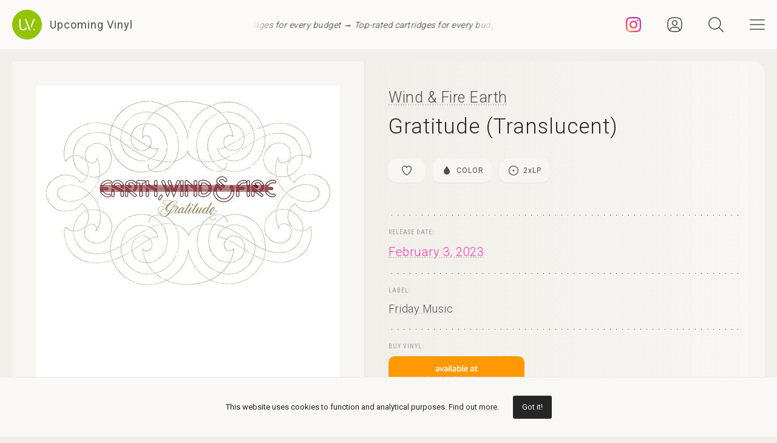

--- FILE ---
content_type: text/html; charset=UTF-8
request_url: https://upcomingvinyl.com/record/wind-fire-earth-gratitude-audiophile-translucent-1669385567
body_size: 9759
content:
<!DOCTYPE html>
<html lang="en">

    <head>

        <meta charset="utf-8">

        <meta http-equiv="X-UA-Compatible" content="IE=edge">

        <meta name="viewport" content="width=device-width, initial-scale=1">

        <title>Wind &amp; Fire Earth - Gratitude (Translucent) [2xLP] | Upcoming Vinyl (February 3, 2023)</title>

<meta name="description" content="Gratitude (Translucent) by Wind &amp; Fire Earth, upcoming vinyl released February 3, 2023 on Friday Music available for pre-order">

<meta property="og:type" content="website">

<meta property="og:site_name" content="Upcoming Vinyl">

<meta property="og:title" content="Wind &amp; Fire Earth - Gratitude (Translucent)">

<meta property="og:description" content="Released February 3, 2023 on Friday Music">

<meta property="og:url" content="https://upcomingvinyl.com/record/wind-fire-earth-gratitude-audiophile-translucent-1669385567">

<meta property="og:image" content="https://upcomingvinyl.com/pics/covers/w/wind-fire-earth-gratitude-audiophile-translucent-1669385567.jpg">

<meta name="twitter:card" content="summary_large_image">

<meta name="twitter:site" content="config('app_settings.twitter_handle')">

<meta name="twitter:title" content="Wind &amp; Fire Earth - Gratitude (Translucent)">

<meta name="twitter:description" content="Released February 3, 2023 on Friday Music">

<meta name="twitter:creator" content="config('app_settings.twitter_handle')">

<meta name="twitter:image" content="https://upcomingvinyl.com/pics/covers/w/wind-fire-earth-gratitude-audiophile-translucent-1669385567.jpg">

        <link rel="icon" href="https://upcomingvinyl.com/images/icons/favicon.ico" sizes="any">
        <link rel="icon" href="https://upcomingvinyl.com/images/icons/favicon.svg" type="image/svg+xml" sizes="any">
        <link rel="apple-touch-icon" href="https://upcomingvinyl.com/images/icons/apple-touch-icon.png">

        <meta name="theme-color" content="#ffffff">

        <link rel="manifest" href="https://upcomingvinyl.com/manifest.json">

        <link rel="alternate" href="https://upcomingvinyl.com/feed" type="application/rss+xml" title="Upcoming Vinyl">

        <link rel="preconnect" href="https://fonts.googleapis.com">
        <link rel="preconnect" href="https://fonts.gstatic.com" crossorigin>
        <link href="https://fonts.googleapis.com/css2?family=Roboto:wght@100;300;400;500;600&family=Roboto+Slab:wght@200;300;400&family=Roboto+Condensed:wght@300;400&family=Merriweather:wght@300;400&family=Glass+Antiqua&display=swap" rel="stylesheet">

        <meta name='impact-site-verification' value='0746be56-9573-40f6-8d60-7b61e1016e67'>

        <meta name="google-adsense-account" content="ca-pub-5649538913396397">

        <script async src="https://pagead2.googlesyndication.com/pagead/js/adsbygoogle.js?client=ca-pub-5649538913396397" crossorigin="anonymous"></script>

        <script>
            if (localStorage.theme) document.documentElement.setAttribute("data-theme", localStorage.theme);
        </script>

        <link rel="stylesheet" href="https://unpkg.com/flickity@2/dist/flickity.min.css">
        <link rel="stylesheet" href="https://unpkg.com/flickity-fullscreen@2/fullscreen.css">

        <link rel="preload" as="style" href="https://upcomingvinyl.com/build/assets/app.ef357762.css" /><link rel="modulepreload" href="https://upcomingvinyl.com/build/assets/app.4fde979a.js" /><link rel="stylesheet" href="https://upcomingvinyl.com/build/assets/app.ef357762.css" data-navigate-track="reload" /><script type="module" src="https://upcomingvinyl.com/build/assets/app.4fde979a.js" data-navigate-track="reload"></script>
            <script type="application/ld+json">
    {
        "@context": "https://schema.org",
        "@graph": [
            {
                "@type":"ImageObject",
                "@id":"https://upcomingvinyl.com#logo",
                "url":"https://upcomingvinyl.com/images/icons/icon-app-192.png"
            },
            {
                "@type": "Organization",
                "@id":"https://upcomingvinyl.com#organization",
                "name": "Upcoming Vinyl",
                "url": "https://upcomingvinyl.com",
                "logo" : {
                    "@id":"https://upcomingvinyl.com#logo"
                },
                "sameAs" : [
                    "https://www.facebook.com/upcomingvinyl",                    "https://twitter.com/upcomingvinyl",                    "https://instagram.com/upcomingvinyl"                ]
            },
            {
                "@type": "WebSite",
                "@id":"https://upcomingvinyl.com#website",
                "name": "Upcoming Vinyl",
                "url": "https://upcomingvinyl.com",
                "potentialAction": {
                    "@type": "SearchAction",
                    "target": "https://upcomingvinyl.com/search/{search_term_string}",
                    "query-input": "required name=search_term_string"
                },
                "sameAs" : [
                    "https://www.facebook.com/upcomingvinyl",                    "https://twitter.com/upcomingvinyl",                    "https://instagram.com/upcomingvinyl"                ]
            },
            {
                "@type":"ImageObject",
                "@id":"https://upcomingvinyl.com/record/wind-fire-earth-gratitude-audiophile-translucent-1669385567#cover"
                            },
            {
                "@type":"WebPage",
                "@id":"https://upcomingvinyl.com/record/wind-fire-earth-gratitude-audiophile-translucent-1669385567#webpage",
                "url":"https://upcomingvinyl.com/record/wind-fire-earth-gratitude-audiophile-translucent-1669385567",
                "name":"Wind &amp; Fire Earth - Gratitude (Translucent)",
                "isPartOf":{
                    "@id":"https://upcomingvinyl.com#website"
                },
                "primaryImageOfPage":{
                    "@id":"https://upcomingvinyl.com/record/wind-fire-earth-gratitude-audiophile-translucent-1669385567#cover"
                }
            },
            {
                "@type": "MusicAlbum",
                "@id": "https://upcomingvinyl.com/record/wind-fire-earth-gratitude-audiophile-translucent-1669385567#record",
                "byArtist": {
                    "@type": "MusicGroup",
                    "name": "Wind &amp; Fire Earth",
                    "@id": "https://upcomingvinyl.com/record/wind-fire-earth-gratitude-audiophile-translucent-1669385567#artist"
                },
                                "publisher": {
                    "@type": "Organization",
                    "name": "Friday Music"
                },
                                "genre": [],
                                "image": "https://upcomingvinyl.com/pics/covers/w/wind-fire-earth-gratitude-audiophile-translucent-1669385567.jpg",
                                "name": "Gratitude (Translucent)",
                "albumReleaseType": "VinylRelease"
            }
        ]
    }
    </script>

        <script src="https://cdn.onesignal.com/sdks/web/v16/OneSignalSDK.page.js" defer></script>
        <script>
        window.OneSignalDeferred = window.OneSignalDeferred || [];
        OneSignalDeferred.push(async function(OneSignal) {
            await OneSignal.init({
            appId: "f209d4f4-389b-4883-ba8b-d7aa66e0f427",
            });
        });
        </script>

    </head>

    <body>

        <nav class="nav" id="nav">
    <div>
        <div class="top">
            <button class="nav-icons" id="nav-hamburger-icon-closed" aria-label="Close menu">
                <svg><use xlink:href="https://upcomingvinyl.com/images/icons.svg#closed"></use></svg>
            </button>
        </div>

        <ul class="main-menu">
            <li><a href="https://upcomingvinyl.com/new">Last added</a></li>
            <li><a href="https://upcomingvinyl.com/this-week">This week's releases</a></li>
            
            <li><a href="https://upcomingvinyl.com/featured">Featured</a></li>
            <li><a href="https://upcomingvinyl.com/release-calendar">Calendar</a></li>
            <li><a href="https://upcomingvinyl.com/overview">Overview</a></li>
            <li><a href="https://upcomingvinyl.com/posts">News / Articles</a></li>
            <li><a href="http://eepurl.com/gz2y1r" target="_blank">Newsletter</a></li>
                            <li><a href="https://upcomingvinyl.com/login">Favourites</a></li>
                                    <li><div class="theme-toggle">

    <input type="checkbox" class="theme-switch" id="theme-switch">

    <label class="theme-icon-dark" for="theme-switch" title="Switch to light mode">
        <svg><use xlink:href="https://upcomingvinyl.com/images/icons.svg#dark-mode"></use></svg>
    </label>

    <label class="theme-icon-light" for="theme-switch" title="Switch to dark mode">
        <svg><use xlink:href="https://upcomingvinyl.com/images/icons.svg#light-mode"></use></svg>
    </label>

</div>
</li>

        </ul>
    </div>

    <ul class="social-media">
        <li><a href="https://instagram.com/upcomingvinyl" target="_blank" rel="nofollow" aria-label="Instagram"><svg><use xlink:href="https://upcomingvinyl.com/images/icons.svg#sm-instagram"></use></svg></a></li>        <li><a href="https://www.facebook.com/upcomingvinyl" target="_blank" rel="nofollow" aria-label="Facebook"><svg><use xlink:href="https://upcomingvinyl.com/images/icons.svg#sm-facebook"></use></svg></a></li>                <li><a href="https://twitter.com/upcomingvinyl" target="_blank" rel="nofollow" aria-label="Twitter"><svg><use xlink:href="https://upcomingvinyl.com/images/icons.svg#sm-x"></use></svg></a></li>        <li><a href="https://bsky.app/profile/upcomingvinyl.com" target="_blank" rel="nofollow" aria-label="Bluesky"><svg><use xlink:href="https://upcomingvinyl.com/images/icons.svg#sm-bluesky"></use></svg></a></li>    </ul>

</nav>

<div class="nav-underlay" id="nav-underlay"></div>

        <div class="search-box" id="search-box">

    <div class="top">
        <button class="nav-icons to-right" id="nav-search-icon-closed">
            <svg><use xlink:href="https://upcomingvinyl.com/images/icons.svg#closed"></use></svg>
        </button>
    </div>

    <form action="https://upcomingvinyl.com/search" method="POST" class="search-form">
        <input type="hidden" name="_token" value="LYNu65EmR7cdrjUuplgTsg2NwRiBNVJ0aVX0G2nB">        <input type="search" name="keyword" class="search-input" id="search-input" value="" placeholder="search" autocomplete="off" minlength="3">
    </form>

</div>

        <div class="container" id="container">

            <header class="header ">

    <div class="wrapper nopadding">

        <div class="header-content">

            <div class="logo-container">
                <a href="https://upcomingvinyl.com" class="logo" aria-label="Go to home page">
                    <svg><use xlink:href="https://upcomingvinyl.com/images/icons.svg#logo"></use></svg>
                    <span>Upcoming Vinyl</span>
                </a>
            </div>

            <div class="ticker">
                <div class="ticker__move">
                    <a href="https://amzn.to/4mf8HVb" target="_blank">Top-rated cartridges for every budget &rarr;</a>
                    <a href="https://amzn.to/4mf8HVb" target="_blank">Top-rated cartridges for every budget &rarr;</a>
                    <a href="https://amzn.to/4mf8HVb" target="_blank">Top-rated cartridges for every budget &rarr;</a>
                </div>
            </div>

            <div>
                                    <a href="https://instagram.com/upcomingvinyl" title="Instagram" class="nav-icons instagram" target="_blank">
                        <svg enable-background="new 0 0 128 128" version="1.1" viewBox="0 0 128 128" xml:space="preserve" xmlns="http://www.w3.org/2000/svg" xmlns:xlink="http://www.w3.org/1999/xlink"><g id="_x37__stroke"><g id="Instagram_1_"><rect clip-rule="evenodd" fill="none" fill-rule="evenodd" height="128" width="128"/><radialGradient cx="19.1111" cy="128.4444" gradientUnits="userSpaceOnUse" id="Instagram_2_" r="163.5519"><stop offset="0" style="stop-color:#FFB140"/><stop offset="0.2559" style="stop-color:#FF5445"/><stop offset="0.599" style="stop-color:#FC2B82"/><stop offset="1" style="stop-color:#8E40B7"/></radialGradient><path clip-rule="evenodd" d="M105.843,29.837    c0,4.242-3.439,7.68-7.68,7.68c-4.241,0-7.68-3.438-7.68-7.68c0-4.242,3.439-7.68,7.68-7.68    C102.405,22.157,105.843,25.595,105.843,29.837z M64,85.333c-11.782,0-21.333-9.551-21.333-21.333    c0-11.782,9.551-21.333,21.333-21.333c11.782,0,21.333,9.551,21.333,21.333C85.333,75.782,75.782,85.333,64,85.333z M64,31.135    c-18.151,0-32.865,14.714-32.865,32.865c0,18.151,14.714,32.865,32.865,32.865c18.151,0,32.865-14.714,32.865-32.865    C96.865,45.849,82.151,31.135,64,31.135z M64,11.532c17.089,0,19.113,0.065,25.861,0.373c6.24,0.285,9.629,1.327,11.884,2.204    c2.987,1.161,5.119,2.548,7.359,4.788c2.24,2.239,3.627,4.371,4.788,7.359c0.876,2.255,1.919,5.644,2.204,11.884    c0.308,6.749,0.373,8.773,0.373,25.862c0,17.089-0.065,19.113-0.373,25.861c-0.285,6.24-1.327,9.629-2.204,11.884    c-1.161,2.987-2.548,5.119-4.788,7.359c-2.239,2.24-4.371,3.627-7.359,4.788c-2.255,0.876-5.644,1.919-11.884,2.204    c-6.748,0.308-8.772,0.373-25.861,0.373c-17.09,0-19.114-0.065-25.862-0.373c-6.24-0.285-9.629-1.327-11.884-2.204    c-2.987-1.161-5.119-2.548-7.359-4.788c-2.239-2.239-3.627-4.371-4.788-7.359c-0.876-2.255-1.919-5.644-2.204-11.884    c-0.308-6.749-0.373-8.773-0.373-25.861c0-17.089,0.065-19.113,0.373-25.862c0.285-6.24,1.327-9.629,2.204-11.884    c1.161-2.987,2.548-5.119,4.788-7.359c2.239-2.24,4.371-3.627,7.359-4.788c2.255-0.876,5.644-1.919,11.884-2.204    C44.887,11.597,46.911,11.532,64,11.532z M64,0C46.619,0,44.439,0.074,37.613,0.385C30.801,0.696,26.148,1.778,22.078,3.36    c-4.209,1.635-7.778,3.824-11.336,7.382C7.184,14.3,4.995,17.869,3.36,22.078c-1.582,4.071-2.664,8.723-2.975,15.535    C0.074,44.439,0,46.619,0,64c0,17.381,0.074,19.561,0.385,26.387c0.311,6.812,1.393,11.464,2.975,15.535    c1.635,4.209,3.824,7.778,7.382,11.336c3.558,3.558,7.127,5.746,11.336,7.382c4.071,1.582,8.723,2.664,15.535,2.975    C44.439,127.926,46.619,128,64,128c17.381,0,19.561-0.074,26.387-0.385c6.812-0.311,11.464-1.393,15.535-2.975    c4.209-1.636,7.778-3.824,11.336-7.382c3.558-3.558,5.746-7.127,7.382-11.336c1.582-4.071,2.664-8.723,2.975-15.535    C127.926,83.561,128,81.381,128,64c0-17.381-0.074-19.561-0.385-26.387c-0.311-6.812-1.393-11.464-2.975-15.535    c-1.636-4.209-3.824-7.778-7.382-11.336c-3.558-3.558-7.127-5.746-11.336-7.382c-4.071-1.582-8.723-2.664-15.535-2.975    C83.561,0.074,81.381,0,64,0z" fill="url(#Instagram_2_)" fill-rule="evenodd" id="Instagram"/></g></g></svg>
                    </a>
                
                                    <a href="https://upcomingvinyl.com/user/favourites" title="Favourites" class="nav-icons favourites">
                        <svg><use xlink:href="https://upcomingvinyl.com/images/icons.svg#admin"></use></svg>
                    </a>
                
                

                <button class="nav-icons" id="nav-icon-search" aria-label="Seach">
                    <svg><use xlink:href="https://upcomingvinyl.com/images/icons.svg#search"></use></svg>
                </button>

                <button class="nav-icons" id="nav-icon-hamburger" aria-label="Menu">
                    <svg><use xlink:href="https://upcomingvinyl.com/images/icons.svg#hamburger"></use></svg>
                </button>
            </div>

        </div>

    </div>

</header>


            
    <main class="wrapper">

        <article class="record">

            <div class="cover sticky">

                <a href="https://upcomingvinyl.com/pics/covers/w/wind-fire-earth-gratitude-audiophile-translucent-1669385567.jpg" data-pswp-width="500" data-pswp-height="500" class="gallery-item">
                    <img src="https://upcomingvinyl.com/pics/covers/w/wind-fire-earth-gratitude-audiophile-translucent-1669385567.jpg" alt="Wind &amp; Fire Earth - Gratitude (Translucent) vinyl cover">
                </a>

            </div>

            <div class="info">

                <div class="item release-info">

                    <div class="breadcrumbs"><a href="https://upcomingvinyl.com">UpcomingVinyl.com</a> <span>&#187;</span> Releases</div>

                    <h1>

                        
                            <a href="https://upcomingvinyl.com/artist/Wind%20&amp;%20Fire%20Earth">Wind &amp; Fire Earth</a>

                        
                        <span>Gratitude (Translucent)</span>

                    </h1>

                    <div class="formats">

                        <ul>

                            <li class="favourite">
                                                                    <a href="https://upcomingvinyl.com/login" title="Add to favourites">
                                        <svg><use xlink:href="https://upcomingvinyl.com/images/icons.svg#favourite"></use></svg>
                                    </a>
                                                            </li>

                                                        <li>
                                <a href="https://upcomingvinyl.com/format/color">
                                    <svg><use xlink:href="https://upcomingvinyl.com/images/icons.svg#format-color"></use></svg>
                                    Color
                                </a>
                            </li>
                            
                                                        <li>
                                <a href="https://upcomingvinyl.com/discs/2">
                                    <svg><use xlink:href="https://upcomingvinyl.com/images/icons.svg#format-discs"></use></svg>
                                    2<i>x</i>LP
                                </a>
                            </li>
                            
                            
                            
                            

                            
                        </ul>

                    </div>

                    <div class="styles">
                        <ul>
                                                    </ul>
                    </div>

                    
                </div>

                <div class="item release-date">

                    <div class="item-title">Release date:</div>

                    <a href="https://upcomingvinyl.com/release-date/2023-02-03" class="detail">February 3, 2023</a>

                </div>

                <div class="item label">

                    <div class="item-title">Label:</div>

                    <div class="labels">
                                                    <a href="https://upcomingvinyl.com/label/friday-music">Friday Music</a>
                                            </div>

                </div>

                <div class="item order">

                                            <div class="item-title">Buy vinyl:</div>
                    
                                            <a href="https://www.amazon.com/dp/B0BN4J485T?tag=upcomingvinyl-20" class="amazon-link">
                            <img src="https://upcomingvinyl.com/images/available-at-amazon.png">
                        </a>
                    
                </div>

                
                

                
                
                
                <ul class="share">
                    <li class="share-title">
                        Share
                    </li>
                    <li class="share-icon">
                        <svg><use xlink:href="https://upcomingvinyl.com/images/icons.svg#share"></use></svg>
                    </li>
                    <li>
                        <a href="https://www.facebook.com/sharer.php?u=https://upcomingvinyl.com/record/wind-fire-earth-gratitude-audiophile-translucent-1669385567" target="_blank">
                            <svg><use xlink:href="https://upcomingvinyl.com/images/icons.svg#share-facebook"></use></svg>
                        </a>
                    </li>
                    <li>
                        <a href="https://twitter.com/intent/tweet?text=Wind &amp; Fire Earth - Gratitude (Translucent)&url=https://upcomingvinyl.com/record/wind-fire-earth-gratitude-audiophile-translucent-1669385567" target="_blank">
                            <svg><use xlink:href="https://upcomingvinyl.com/images/icons.svg#share-twitter"></use></svg>
                        </a>
                    </li>
                    <li>
                        <a href="https://pinterest.com/pin/create/button/?url=https://upcomingvinyl.com/record/wind-fire-earth-gratitude-audiophile-translucent-1669385567" target="_blank">
                            <svg><use xlink:href="https://upcomingvinyl.com/images/icons.svg#share-pinterest"></use></svg>
                        </a>
                    </li>
                    <li>
                        <a href="/cdn-cgi/l/email-protection#[base64]" target="_blank">
                            <svg><use xlink:href="https://upcomingvinyl.com/images/icons.svg#share-email"></use></svg>
                        </a>
                    </li>
                    <li class="mobile">
                        <a href="fb-messenger://share/?link=https://upcomingvinyl.com/record/wind-fire-earth-gratitude-audiophile-translucent-1669385567" target="_blank">
                            <svg><use xlink:href="https://upcomingvinyl.com/images/icons.svg#share-messenger"></use></svg>
                        </a>
                    </li>
                    <li class="mobile">
                        <a href="whatsapp://send?text=https://upcomingvinyl.com/record/wind-fire-earth-gratitude-audiophile-translucent-1669385567" target="_blank">
                            <svg><use xlink:href="https://upcomingvinyl.com/images/icons.svg#share-whatsapp"></use></svg>
                        </a>
                    </li>
                                    </ul>

            </div>

            <div class="sidebar">

                <div class="latest">

                    <h3>LAST ADDED</h3>

                    <ul class="record-list">

    
        <li>
            <a href="https://upcomingvinyl.com/record/tzii-hilal-can-hayalet-kiriklari">
                <h2>
                    <span>
                        Tzii &amp; Hilal Can &mdash; Hayalet Kiriklari
                                            </span>
                                            Kuroneko /
                                        January 30, 2026
                </h2>
            </a>
        </li>

    
        <li>
            <a href="https://upcomingvinyl.com/record/hyukoh-22">
                <h2>
                    <span>
                        Hyukoh &mdash; 22
                                            </span>
                                            Dooroodooroo /
                                        January 30, 2026
                </h2>
            </a>
        </li>

    
        <li>
            <a href="https://upcomingvinyl.com/record/destruction-the-antichrist">
                <h2>
                    <span>
                        Destruction &mdash; The Antichrist
                                            </span>
                                            Mystic Production (SOM) /
                                        March 13, 2026
                </h2>
            </a>
        </li>

    
        <li>
            <a href="https://upcomingvinyl.com/record/the-swr-big-band-swr-big-band-x-max-mutzke-soul-viel-mehr">
                <h2>
                    <span>
                        The SWR Big Band &mdash; SWR Big Band X Max Mutzke - Soul: Viel: Mehr
                                            </span>
                                            Swrmusic /
                                        April 3, 2026
                </h2>
            </a>
        </li>

    
        <li>
            <a href="https://upcomingvinyl.com/record/bo-diddley-bo-diddley-chess-acoustic-sounds-series">
                <h2>
                    <span>
                        Bo Diddley &mdash; Bo Diddley (Chess Acoustic Sounds Series)
                                            </span>
                                            Chess/Interscope /
                                        March 20, 2026
                </h2>
            </a>
        </li>

    
        <li>
            <a href="https://upcomingvinyl.com/record/various-artists-wizzz-french-psychorama-vol-5-1967-1979">
                <h2>
                    <span>
                        Various Artists &mdash; WIZZZ - French Psychorama, Vol. 5: 1967/1979
                                            </span>
                                            Born Bad Records /
                                        January 23, 2026
                </h2>
            </a>
        </li>

    
        <li>
            <a href="https://upcomingvinyl.com/record/crown-heights-affair-dream-world">
                <h2>
                    <span>
                        Crown Heights Affair &mdash; Dream World
                                            </span>
                                            Reissued Sounds /
                                        February 13, 2026
                </h2>
            </a>
        </li>

    
        <li>
            <a href="https://upcomingvinyl.com/record/pat-kelly-so-proud">
                <h2>
                    <span>
                        Pat Kelly &mdash; So Proud
                                            </span>
                                            Burning Sounds /
                                        March 6, 2026
                </h2>
            </a>
        </li>

    
        <li>
            <a href="https://upcomingvinyl.com/record/shane-parish-autechre-guitar">
                <h2>
                    <span>
                        Shane Parish &mdash; Autechre Guitar
                                            </span>
                                            Palilalia /
                                        February 27, 2026
                </h2>
            </a>
        </li>

    
        <li>
            <a href="https://upcomingvinyl.com/record/mya-fear-of-flying">
                <h2>
                    <span>
                        Mya &mdash; Fear Of Flying
                                                    [2xLP]
                                            </span>
                                            Verve Label Group /
                                        February 13, 2026
                </h2>
            </a>
        </li>

    
        <li>
            <a href="https://upcomingvinyl.com/record/as-everything-unfolds-did-you-ask-to-be-set-free">
                <h2>
                    <span>
                        As Everything Unfolds &mdash; DID YOU ASK TO BE SET FREE?
                                            </span>
                                            Inside Out Music /
                                        April 10, 2026
                </h2>
            </a>
        </li>

    
        <li>
            <a href="https://upcomingvinyl.com/record/tsunami-bomb-bombs-away">
                <h2>
                    <span>
                        Tsunami Bomb &mdash; Bombs Away!
                                            </span>
                                            Radgirlfriend /
                                        April 3, 2026
                </h2>
            </a>
        </li>

    
</ul>

                    <a href="https://upcomingvinyl.com/new" class="show-more">Show more &rarr;</a>

                </div>

                

            </div>

        </article>

        

        <a href="https://play.google.com/store/apps/details?id=com.lushz.upcomingvinyl" target="_blank" class="app-link">
    <p>Install our app to receive notifications when new upcoming releases are added.</p>
    <img alt="Get it on Google Play" src="https://play.google.com/intl/en_us/badges/static/images/badges/en_badge_web_generic.png">
</a>



        
            <section class="related-records">

                <h3>Recommended equipment and accessories</h3>

                <ul class="product-grid">

    
        <li>

            <a href="https://amzn.to/3N1KVMu" target="_blank">

                                    <div class="featured-image">
                        <img src="https://upcomingvinyl.com/media/products/22/ofb.jpg" alt="Ortofon 2M Blue Premounted">
                    </div>
                
                <h2>Ortofon 2M Blue Premounted</h2>

                                    <p>Mounted on the SH-4 Black Headshell, this setup delivers exceptional clarity, dynamic range, and accurate sound reproduction.</p>
                
            </a>

        </li>

    
        <li>

            <a href="https://amzn.to/46ltnCz" target="_blank">

                                    <div class="featured-image">
                        <img src="https://upcomingvinyl.com/media/products/17/Technics SL-1500C.jpg" alt="Technics SL-1500C Turntable">
                    </div>
                
                <h2>Technics SL-1500C Turntable</h2>

                                    <p>Features a direct-drive motor, a high-precision tonearm, and a premium MM cartridge, delivering exceptional sound quality</p>
                
            </a>

        </li>

    
        <li>

            <a href="https://amzn.to/2uDeWNq" target="_blank">

                                    <div class="featured-image">
                        <img src="https://upcomingvinyl.com/media/products/10/denon-dp400.jpg" alt="Denon DP-400">
                    </div>
                
                <h2>Denon DP-400</h2>

                                    <p>Featuring a high-precision, belt-driven mechanism and an adjustable tonearm that ensures optimal tracking and minimal resonance</p>
                
            </a>

        </li>

    
        <li>

            <a href="https://amzn.to/49hlSzn" target="_blank">

                                    <div class="featured-image">
                        <img src="https://upcomingvinyl.com/media/products/28/template.jpg" alt="Turntables - Top Picks">
                    </div>
                
                <h2>Turntables - Top Picks</h2>

                                    <p>A selection of reliable record players you can buy today, for every budget</p>
                
            </a>

        </li>

    
        <li>

            <a href="https://amzn.to/3ZFJFWS" target="_blank">

                                    <div class="featured-image">
                        <img src="https://upcomingvinyl.com/media/products/21/edifier.jpg" alt="Edifier R1280DB Powered Speakers">
                    </div>
                
                <h2>Edifier R1280DB Powered Speakers</h2>

                                    <p>Combining classic design with modern Bluetooth connectivity, built-in amplification and versatile inputs,  these speakers deliver rich, balanced sound.</p>
                
            </a>

        </li>

    
</ul>

            </section>

        
        
            <section class="related-records">

                <h3>Featured Upcoming Vinyl</h3>

                <ul class="record-grid">

    
        <li>

            <a href="https://upcomingvinyl.com/record/neue-grafik-rachael">

                <img src="https://upcomingvinyl.com/images/tn-placeholder.svg" data-src="https://upcomingvinyl.com/pics/covers/n/neue-grafik-rachael-tn.jpg" class="lazy-tn"  alt="Neue Grafik - Rachael vinyl cover">

                <h2>
                    Neue Grafik
                    <span>
                        Rachael
                                            </span>
                </h2>

            </a>

            <div class="labels">
                                    <a href="https://upcomingvinyl.com/label/week-end-records">Week-End Records</a>
                
                <br>

                January 30, 2026

                            </div>

        </li>

    
        <li>

            <a href="https://upcomingvinyl.com/record/crooked-fingers-swet-deth">

                <img src="https://upcomingvinyl.com/images/tn-placeholder.svg" data-src="https://upcomingvinyl.com/pics/covers/c/crooked-fingers-swet-deth-tn.jpg" class="lazy-tn"  alt="Crooked Fingers - Swet Deth vinyl cover">

                <h2>
                    Crooked Fingers
                    <span>
                        Swet Deth
                                            </span>
                </h2>

            </a>

            <div class="labels">
                                    <a href="https://upcomingvinyl.com/label/merge-records">Merge Records</a>
                
                <br>

                February 27, 2026

                            </div>

        </li>

    
        <li>

            <a href="https://upcomingvinyl.com/record/tigers-jaw-lost-on-you-blue">

                <img src="https://upcomingvinyl.com/images/tn-placeholder.svg" data-src="https://upcomingvinyl.com/pics/covers/t/tigers-jaw-lost-on-you-blue-tn.jpg" class="lazy-tn"  alt="Tigers Jaw - Lost on You (Blue) vinyl cover">

                <h2>
                    Tigers Jaw
                    <span>
                        Lost on You (Blue)
                                            </span>
                </h2>

            </a>

            <div class="labels">
                                    <a href="https://upcomingvinyl.com/label/hopeless-records">Hopeless Records</a>
                
                <br>

                March 27, 2026

                            </div>

        </li>

    
        <li>

            <a href="https://upcomingvinyl.com/record/tobias-jesso-jr-s-h-i-n-e-white">

                <img src="https://upcomingvinyl.com/images/tn-placeholder.svg" data-src="https://upcomingvinyl.com/pics/covers/t/tobias-jesso-jr-s-h-i-n-e-white-tn.jpg" class="lazy-tn"  alt="Tobias Jesso Jr. - S H I N E (White) vinyl cover">

                <h2>
                    Tobias Jesso Jr.
                    <span>
                        S H I N E (White)
                                            </span>
                </h2>

            </a>

            <div class="labels">
                                    <a href="https://upcomingvinyl.com/label/r-r">R&amp;R</a>
                
                <br>

                February 6, 2026

                            </div>

        </li>

    
        <li>

            <a href="https://upcomingvinyl.com/record/the-format-boycott-heaven">

                <img src="https://upcomingvinyl.com/images/tn-placeholder.svg" data-src="https://upcomingvinyl.com/pics/covers/t/the-format-boycott-heaven-tn.jpg" class="lazy-tn"  alt="The Format - Boycott Heaven vinyl cover">

                <h2>
                    The Format
                    <span>
                        Boycott Heaven
                                            </span>
                </h2>

            </a>

            <div class="labels">
                                    <a href="https://upcomingvinyl.com/label/the-format">The Format</a>
                
                <br>

                January 23, 2026

                            </div>

        </li>

    
        <li>

            <a href="https://upcomingvinyl.com/record/chloe-caillet-the-one">

                <img src="https://upcomingvinyl.com/images/tn-placeholder.svg" data-src="https://upcomingvinyl.com/pics/covers/c/chloe-caillet-the-one-tn.jpg" class="lazy-tn"  alt="Chloe Caillet - The One vinyl cover">

                <h2>
                    Chloe Caillet
                    <span>
                        The One
                                            </span>
                </h2>

            </a>

            <div class="labels">
                                    <a href="https://upcomingvinyl.com/label/smiile-records">Smiile Records</a>
                
                <br>

                January 23, 2026

                            </div>

        </li>

    
        <li>

            <a href="https://upcomingvinyl.com/record/joshua-burnside-it-s-not-going-to-be-okay">

                <img src="https://upcomingvinyl.com/images/tn-placeholder.svg" data-src="https://upcomingvinyl.com/pics/covers/j/joshua-burnside-it-s-not-going-to-be-okay-tn.jpg" class="lazy-tn"  alt="Joshua Burnside - It&#039;s Not Going to Be Okay vinyl cover">

                <h2>
                    Joshua Burnside
                    <span>
                        It&#039;s Not Going to Be Okay
                                            </span>
                </h2>

            </a>

            <div class="labels">
                                    <a href="https://upcomingvinyl.com/label/nettwerk-records">Nettwerk Records</a>
                
                <br>

                March 20, 2026

                            </div>

        </li>

    
        <li>

            <a href="https://upcomingvinyl.com/record/mariachi-el-bronx-mariachi-el-bronx-iv-orange">

                <img src="https://upcomingvinyl.com/images/tn-placeholder.svg" data-src="https://upcomingvinyl.com/pics/covers/m/mariachi-el-bronx-mariachi-el-bronx-iv-orange-tn.jpg" class="lazy-tn"  alt="Mariachi El Bronx - Mariachi El Bronx IV (Orange) vinyl cover">

                <h2>
                    Mariachi El Bronx
                    <span>
                        Mariachi El Bronx IV (Orange)
                                            </span>
                </h2>

            </a>

            <div class="labels">
                                    <a href="https://upcomingvinyl.com/label/ato-records">Ato Records</a>
                
                <br>

                February 13, 2026

                            </div>

        </li>

    
        <li>

            <a href="https://upcomingvinyl.com/record/apparat-a-hum-of-maybe">

                <img src="https://upcomingvinyl.com/images/tn-placeholder.svg" data-src="https://upcomingvinyl.com/pics/covers/a/apparat-a-hum-of-maybe-tn.jpg" class="lazy-tn"  alt="Apparat - A Hum Of Maybe vinyl cover">

                <h2>
                    Apparat
                    <span>
                        A Hum Of Maybe
                                                    [2xLP]
                                            </span>
                </h2>

            </a>

            <div class="labels">
                                    <a href="https://upcomingvinyl.com/label/mute">Mute</a>
                
                <br>

                February 20, 2026

                            </div>

        </li>

    
        <li>

            <a href="https://upcomingvinyl.com/record/converge-love-is-not-enough">

                <img src="https://upcomingvinyl.com/images/tn-placeholder.svg" data-src="https://upcomingvinyl.com/pics/covers/c/converge-love-is-not-enough-tn.jpg" class="lazy-tn"  loading="lazy"  alt="Converge - Love Is Not Enough vinyl cover">

                <h2>
                    Converge
                    <span>
                        Love Is Not Enough
                                            </span>
                </h2>

            </a>

            <div class="labels">
                                    <a href="https://upcomingvinyl.com/label/deathwish-inc">Deathwish Inc</a>
                
                <br>

                March 13, 2026

                            </div>

        </li>

    
        <li>

            <a href="https://upcomingvinyl.com/record/buck-meek-the-mirror-clear">

                <img src="https://upcomingvinyl.com/images/tn-placeholder.svg" data-src="https://upcomingvinyl.com/pics/covers/b/buck-meek-the-mirror-clear-tn.jpg" class="lazy-tn"  loading="lazy"  alt="Buck Meek - The Mirror (Clear) vinyl cover">

                <h2>
                    Buck Meek
                    <span>
                        The Mirror (Clear)
                                            </span>
                </h2>

            </a>

            <div class="labels">
                                    <a href="https://upcomingvinyl.com/label/4ad">4Ad</a>
                
                <br>

                February 27, 2026

                            </div>

        </li>

    
        <li>

            <a href="https://upcomingvinyl.com/record/shelf-lives-hypernormal-violet">

                <img src="https://upcomingvinyl.com/images/tn-placeholder.svg" data-src="https://upcomingvinyl.com/pics/covers/s/shelf-lives-hypernormal-violet-tn.jpg" class="lazy-tn"  loading="lazy"  alt="Shelf Lives - Hypernormal (Violet) vinyl cover">

                <h2>
                    Shelf Lives
                    <span>
                        Hypernormal (Violet)
                                            </span>
                </h2>

            </a>

            <div class="labels">
                                    <a href="https://upcomingvinyl.com/label/not-sorry-mom">Not Sorry Mom</a>
                
                <br>

                March 13, 2026

                            </div>

        </li>

    
        <li>

            <a href="https://upcomingvinyl.com/record/big-big-train-woodcut">

                <img src="https://upcomingvinyl.com/images/tn-placeholder.svg" data-src="https://upcomingvinyl.com/pics/covers/b/big-big-train-woodcut-tn.jpg" class="lazy-tn"  loading="lazy"  alt="Big Big Train - Woodcut vinyl cover">

                <h2>
                    Big Big Train
                    <span>
                        Woodcut
                                                    [2xLP]
                                            </span>
                </h2>

            </a>

            <div class="labels">
                                    <a href="https://upcomingvinyl.com/label/inside-out-music">Inside Out Music</a>
                
                <br>

                February 6, 2026

                            </div>

        </li>

    
        <li>

            <a href="https://upcomingvinyl.com/record/the-sheepdogs-keep-out-of-the-storm-black">

                <img src="https://upcomingvinyl.com/images/tn-placeholder.svg" data-src="https://upcomingvinyl.com/pics/covers/t/the-sheepdogs-keep-out-of-the-storm-black-tn.jpg" class="lazy-tn"  loading="lazy"  alt="The Sheepdogs - Keep Out Of The Storm  vinyl cover">

                <h2>
                    The Sheepdogs
                    <span>
                        Keep Out Of The Storm 
                                            </span>
                </h2>

            </a>

            <div class="labels">
                                    <a href="https://upcomingvinyl.com/label/sheepdogs-recording-company-inc">Sheepdogs Recording Company Inc.</a>
                
                <br>

                February 27, 2026

                            </div>

        </li>

    
</ul>

            </section>

        
        
            <section class="related-records">

                <h3>Featured Posts</h3>

                <ul class="post-grid">

    
        <li>

            <a href="https://upcomingvinyl.com/posts/notable-vinyl-releases-out-this-friday-january-23-2026">

                                    <img src="https://upcomingvinyl.com/media/posts/124/notable-vinyl-releases-out-this-friday-january-23-2026-tn.jpg"  alt="Notable vinyl releases out this Friday -  January 23, 2026">
                
                <h2>
                    Notable vinyl releases out this Friday -  January 23, 2026
                </h2>

            </a>

                        <ul class="categories">
                                    <li><a href="https://upcomingvinyl.com/posts/category/lists">Lists</a></li>
                                    <li><a href="https://upcomingvinyl.com/posts/category/weekly">Weekly</a></li>
                
                            </ul>
            
        </li>

    
        <li>

            <a href="https://upcomingvinyl.com/posts/notable-vinyl-releases-out-this-friday-january-16-2026">

                                    <img src="https://upcomingvinyl.com/images/post-tn-placeholder.jpg" alt="Notable vinyl releases out this Friday -  January 16, 2026">
                
                <h2>
                    Notable vinyl releases out this Friday -  January 16, 2026
                </h2>

            </a>

                        <ul class="categories">
                                    <li><a href="https://upcomingvinyl.com/posts/category/lists">Lists</a></li>
                                    <li><a href="https://upcomingvinyl.com/posts/category/weekly">Weekly</a></li>
                
                            </ul>
            
        </li>

    
        <li>

            <a href="https://upcomingvinyl.com/posts/notable-vinyl-releases-out-this-friday-december-12-2025">

                                    <img src="https://upcomingvinyl.com/media/posts/121/notable-vinyl-releases-out-this-friday-december-12-2025-tn.jpg"  alt="Notable vinyl releases out this Friday -  December 12, 2025">
                
                <h2>
                    Notable vinyl releases out this Friday -  December 12, 2025
                </h2>

            </a>

                        <ul class="categories">
                                    <li><a href="https://upcomingvinyl.com/posts/category/lists">Lists</a></li>
                                    <li><a href="https://upcomingvinyl.com/posts/category/weekly">Weekly</a></li>
                
                            </ul>
            
        </li>

    
</ul>

            </section>

        
        <div class="asns">
    <script data-cfasync="false" src="/cdn-cgi/scripts/5c5dd728/cloudflare-static/email-decode.min.js"></script><script async src="https://pagead2.googlesyndication.com/pagead/js/adsbygoogle.js?client=ca-pub-5649538913396397"
     crossorigin="anonymous"></script>
    <ins class="adsbygoogle"
        style="display:block"
        data-ad-client="ca-pub-5649538913396397"
        data-ad-slot="5870727635"
        data-ad-format="auto"
        data-full-width-responsive="true"></ins>
    <script>
        (adsbygoogle = window.adsbygoogle || []).push({});
    </script>
</div>

    </main>


            <footer class="footer">

    <div class="newsletter-form-container">

    <form action="https://upcomingvinyl.us3.list-manage.com/subscribe/post" method="POST" class="newsletter-form">

        <input type="hidden" name="u" value="5b9168e034cb14b31fcbd3534">
        <input type="hidden" name="id" value="4658a9a0be">
        <input type="hidden" name="v_id" value="4834">
        <input type="hidden" name="f_id" value="00c57be2f0">

        <label for="email">Newsletter</label>

        <input type="email" name="EMAIL" id="email" value="" placeholder="enter your email address" autocomplete="off" required>

        <input type="submit" value="Subscribe">

    </form>

</div>

    <div class="wrapper">

        <ul class="nav-social-media">
            <li><a href="https://instagram.com/upcomingvinyl" target="_blank" rel="nofollow" aria-label="Instagram"><svg><use xlink:href="https://upcomingvinyl.com/images/icons.svg#sm-instagram"></use></svg></a></li>            <li><a href="https://www.facebook.com/upcomingvinyl" target="_blank" rel="nofollow" aria-label="Facebook"><svg><use xlink:href="https://upcomingvinyl.com/images/icons.svg#sm-facebook"></use></svg></a></li>            <li><a href="https://twitter.com/upcomingvinyl" target="_blank" rel="nofollow" aria-label="Twitter"><svg><use xlink:href="https://upcomingvinyl.com/images/icons.svg#sm-x"></use></svg></a></li>            <li><a href="https://bsky.app/profile/upcomingvinyl.com" target="_blank" rel="nofollow" aria-label="Bluesky"><svg><use xlink:href="https://upcomingvinyl.com/images/icons.svg#sm-bluesky"></use></svg></a></li>        </ul>

        <nav>
            <ul class="nav-footer">
                <li><a href="https://upcomingvinyl.com">Home</a></li>
                <li><a href="https://upcomingvinyl.com/new">Last added</a></li>
                <li><a href="https://upcomingvinyl.com/this-week">This week's releases</a></li>
                <li><a href="https://upcomingvinyl.com/this-month">This month's releases</a></li>
                <li><a href="https://upcomingvinyl.com/release-calendar">Calendar</a></li>
                <li><a href="https://upcomingvinyl.com/overview">Overview</a></li>
                                    <li><a href="https://upcomingvinyl.com/login">Favourites</a></li>
                                <li><a href="https://upcomingvinyl.com/posts">Posts</a></li>
                <li><a href="http://eepurl.com/gz2y1r" target="_blank">Newsletter</a></li>
            </ul>
        </nav>

        <nav>
            <ul class="nav-footer secondary">
                <li><a href="https://upcomingvinyl.com/about">About</a></li>
                <li><a href="https://upcomingvinyl.com/privacy-policy">Privacy policy</a></li>
                <li><a href="https://upcomingvinyl.com/terms-conditions">Terms &amp; conditions</a></li>
            </ul>
        </nav>

            <div class="affiliate-disclaimer">Upcomingvinyl.com is a participant in the Amazon Services LLC Associates Program, an affiliate advertising program designed to provide a means for sites to earn advertising fees by advertising and linking to Amazon.com</div>

    </div>

</footer>

        </div>

        <div id="cookie-consent" class="cookie-consent">

    <div class="text">This website uses cookies to function and analytical purposes. <a href="https://upcomingvinyl.com/privacy-policy">Find out more.</a></div>

    <div id="accept-cookie-consent" class="button">Got it!</div>

</div>

            <script type="module">
        import PhotoSwipeLightbox from 'https://upcomingvinyl.com/js/photoswipe/photoswipe-lightbox.esm.js';
        const lightbox = new PhotoSwipeLightbox({
          gallery: '.record',
          children: '.gallery-item',
          pswpModule: () => import('https://upcomingvinyl.com/js/photoswipe/photoswipe.esm.js'),
          bgOpacity: 0.9,
          counter: false,
          zoom: false,
        });
        lightbox.init();
    </script>

    <script type="module">
        $('.desc').readmore({
            speed: 75,
            collapsedHeight: 210,
            lessLink: '',
            moreLink: '<a href="#" class="show-more">Show more &rarr;</a>'
        });
    </script>

    

    <script type="module">
        $(document).ready(function() {
            $(".lazy-tn").unveil(500);
        });
    </script>

    <script src="/livewire/livewire.js?id=b67331b2"   data-csrf="LYNu65EmR7cdrjUuplgTsg2NwRiBNVJ0aVX0G2nB" data-uri="/livewire/update" data-navigate-once="true"></script>


        <!-- Google tag (gtag.js) -->
<script async src="https://www.googletagmanager.com/gtag/js?id=G-SM6QR0S1MX"></script>
<script>
  window.dataLayer = window.dataLayer || [];
  function gtag(){dataLayer.push(arguments);}
  gtag('js', new Date());

  gtag('config', 'G-SM6QR0S1MX');
</script>

        <script>
if ('serviceWorker' in navigator) {
    window.addEventListener('load', function() {
    navigator.serviceWorker.register('https://upcomingvinyl.com/service-worker.js')
        .then(function(registration) {
        console.log('ServiceWorker registration successful:', registration);
        }, function(err) {
        console.log('ServiceWorker registration failed:', err);
        });
    });
}
</script>

    <script defer src="https://static.cloudflareinsights.com/beacon.min.js/vcd15cbe7772f49c399c6a5babf22c1241717689176015" integrity="sha512-ZpsOmlRQV6y907TI0dKBHq9Md29nnaEIPlkf84rnaERnq6zvWvPUqr2ft8M1aS28oN72PdrCzSjY4U6VaAw1EQ==" data-cf-beacon='{"version":"2024.11.0","token":"661e2c14cc9e4c89afb07094ab7a8c78","r":1,"server_timing":{"name":{"cfCacheStatus":true,"cfEdge":true,"cfExtPri":true,"cfL4":true,"cfOrigin":true,"cfSpeedBrain":true},"location_startswith":null}}' crossorigin="anonymous"></script>
</body>

</html>


--- FILE ---
content_type: text/html; charset=utf-8
request_url: https://www.google.com/recaptcha/api2/aframe
body_size: 266
content:
<!DOCTYPE HTML><html><head><meta http-equiv="content-type" content="text/html; charset=UTF-8"></head><body><script nonce="eAGY3Rc6lvsF_x3Bdr2H-A">/** Anti-fraud and anti-abuse applications only. See google.com/recaptcha */ try{var clients={'sodar':'https://pagead2.googlesyndication.com/pagead/sodar?'};window.addEventListener("message",function(a){try{if(a.source===window.parent){var b=JSON.parse(a.data);var c=clients[b['id']];if(c){var d=document.createElement('img');d.src=c+b['params']+'&rc='+(localStorage.getItem("rc::a")?sessionStorage.getItem("rc::b"):"");window.document.body.appendChild(d);sessionStorage.setItem("rc::e",parseInt(sessionStorage.getItem("rc::e")||0)+1);localStorage.setItem("rc::h",'1768935260692');}}}catch(b){}});window.parent.postMessage("_grecaptcha_ready", "*");}catch(b){}</script></body></html>